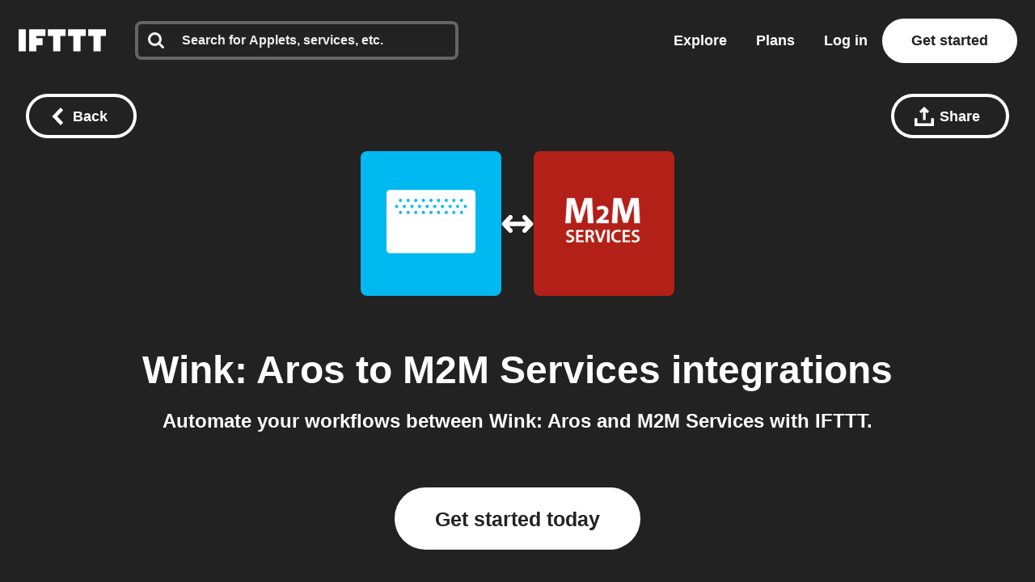

--- FILE ---
content_type: application/javascript
request_url: https://web-assets.ifttt.com/builds/assets/setup_unified_mobile_menu-KN9tCv1m.js
body_size: 147
content:
function d(){const e=document.querySelector("#unified_mobile_menu");if(!e)return;let s=!1;const n=o=>{s=o,s?(window.document.body.classList.add("mobile-menu-opened"),e.classList.add("open"),e.classList.remove("closed")):(window.document.body.classList.remove("mobile-menu-opened"),e.classList.add("closed"),e.classList.remove("open"))};e.addEventListener("click",o=>{n(!s)})}export{d as s};
//# sourceMappingURL=setup_unified_mobile_menu-KN9tCv1m.js.map
